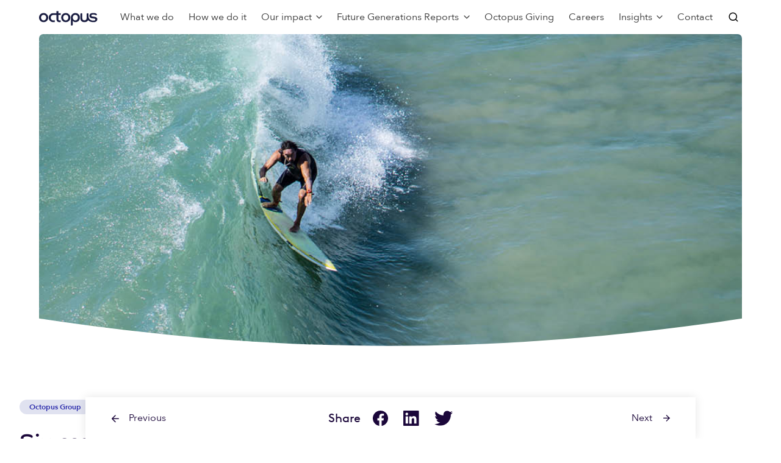

--- FILE ---
content_type: text/html; charset=UTF-8
request_url: https://octopusgroup.com/insights/six-reasons-why-resilience-is-your-strongest-superpower/
body_size: 18889
content:

<!doctype html>
<html lang="en-GB">
<head>
	<meta charset="UTF-8">
	<meta name="viewport" content="width=device-width, initial-scale=1">
	<link rel="profile" href="https://gmpg.org/xfn/11">
	<link rel="apple-touch-icon" sizes="180x180" href="https://octopusgroup.com/wp-content/themes/deepsea/apple-touch-icon.png">
	<link rel="icon" type="image/png" sizes="32x32" href="https://octopusgroup.com/wp-content/themes/deepsea/favicon-32x32.png">
	<link rel="icon" type="image/png" sizes="16x16" href="https://octopusgroup.com/wp-content/themes/deepsea/favicon-16x16.png">
	<link rel="manifest" href="https://octopusgroup.com/wp-content/themes/deepsea/site.webmanifest">
	<link rel="mask-icon" href="https://octopusgroup.com/wp-content/themes/deepsea/safari-pinned-tab.svg" color="#1b073a">
	<meta name="msapplication-TileColor" content="#1b073a">
	<meta name="theme-color" content="#ffffff">
	<link rel="preload" href="https://octopusgroup.com/wp-content/themes/deepsea/dist/static/fonts/avenir/AvenirNext-Regular.woff2" as="font" crossorigin="anonymous"><link rel="preload" href="https://octopusgroup.com/wp-content/themes/deepsea/dist/static/fonts/avenir/AvenirNext-Medium.woff2" as="font" crossorigin="anonymous"><link rel="preload" href="https://octopusgroup.com/wp-content/themes/deepsea/dist/static/fonts/avenir/AvenirNext-DemiBold.woff2" as="font" crossorigin="anonymous"><link rel="preload" href="https://octopusgroup.com/wp-content/themes/deepsea/dist/static/fonts/coheadline/CoHeadline_Std_Rg.woff2" as="font" crossorigin="anonymous"><link rel="preload" href="https://octopusgroup.com/wp-content/themes/deepsea/dist/static/fonts/brown/BrownLLWeb-Regular.woff2" as="font" crossorigin="anonymous"><link rel="preload" href="https://octopusgroup.com/wp-content/themes/deepsea/dist/static/fonts/brown/BrownLLWeb-Bold.woff2" as="font" crossorigin="anonymous"><link rel="preload" href="https://octopusgroup.com/wp-content/themes/deepsea/dist/static/icons/feather/feather.woff" as="font" crossorigin="anonymous"><link rel="preload" href="https://octopusgroup.com/wp-content/themes/deepsea/dist/static/icons/material-design/material-icons.woff2" as="font" crossorigin="anonymous"><meta name='robots' content='index, follow, max-image-preview:large, max-snippet:-1, max-video-preview:-1' />

	<!-- This site is optimized with the Yoast SEO plugin v26.6 - https://yoast.com/wordpress/plugins/seo/ -->
	<title>Resilience Traits: 6 Examples In Practice | Octopus Group</title>
	<meta name="description" content="In this blog we look into the six resilience character traits and share real life examples of how they’ve helped successful people achieve great things." />
	<link rel="canonical" href="https://octopusgroup.com/insights/six-reasons-why-resilience-is-your-strongest-superpower/" />
	<meta property="og:locale" content="en_GB" />
	<meta property="og:type" content="article" />
	<meta property="og:title" content="Six reasons why resilience is your strongest superpower" />
	<meta property="og:description" content="At Octopus we often talk about resilience as being part of our DNA, but why is it important? In this blog we look into the six resilience character traits and share real life examples of where they’ve helped successful entrepreneurs, sportsmen and pioneers achieve great things" />
	<meta property="og:url" content="https://octopusgroup.com/insights/six-reasons-why-resilience-is-your-strongest-superpower/" />
	<meta property="og:site_name" content="Octopus Group" />
	<meta property="article:published_time" content="2018-03-17T08:29:08+00:00" />
	<meta property="og:image" content="https://octopusgroup.com/wp-content/uploads/sites/2/2018/03/JN0629_Surfer-and-resilience_v22.jpg" />
	<meta property="og:image:width" content="1200" />
	<meta property="og:image:height" content="627" />
	<meta property="og:image:type" content="image/jpeg" />
	<meta name="author" content="Octopus Group" />
	<meta name="twitter:card" content="summary_large_image" />
	<meta name="twitter:title" content="Six reasons why resilience is your strongest superpower" />
	<meta name="twitter:description" content="At Octopus we often talk about resilience as being part of our DNA, but why is it important? In this blog we look into the six resilience character traits and share real life examples of where they’ve helped successful entrepreneurs, sportsmen and pioneers achieve great things" />
	<meta name="twitter:image" content="https://octopusgroup.com/wp-content/uploads/sites/2/2018/03/JN0629_Surfer-and-resilience_v23.jpg" />
	<meta name="twitter:label1" content="Written by" />
	<meta name="twitter:data1" content="Octopus Group" />
	<meta name="twitter:label2" content="Estimated reading time" />
	<meta name="twitter:data2" content="6 minutes" />
	<script type="application/ld+json" class="yoast-schema-graph">{"@context":"https://schema.org","@graph":[{"@type":"WebPage","@id":"https://octopusgroup.com/insights/six-reasons-why-resilience-is-your-strongest-superpower/","url":"https://octopusgroup.com/insights/six-reasons-why-resilience-is-your-strongest-superpower/","name":"Resilience Traits: 6 Examples In Practice | Octopus Group","isPartOf":{"@id":"https://octopusgroup.com/#website"},"primaryImageOfPage":{"@id":"https://octopusgroup.com/insights/six-reasons-why-resilience-is-your-strongest-superpower/#primaryimage"},"image":{"@id":"https://octopusgroup.com/insights/six-reasons-why-resilience-is-your-strongest-superpower/#primaryimage"},"thumbnailUrl":"https://octopusgroup.com/wp-content/uploads/sites/2/2018/03/JN0629_Surfer-and-resilience_v24.jpg","datePublished":"2018-03-17T08:29:08+00:00","author":{"@id":"https://octopusgroup.com/#/schema/person/d512bcf9f0faddad24884182d402bcdf"},"description":"In this blog we look into the six resilience character traits and share real life examples of how they’ve helped successful people achieve great things.","breadcrumb":{"@id":"https://octopusgroup.com/insights/six-reasons-why-resilience-is-your-strongest-superpower/#breadcrumb"},"inLanguage":"en-GB","potentialAction":[{"@type":"ReadAction","target":["https://octopusgroup.com/insights/six-reasons-why-resilience-is-your-strongest-superpower/"]}]},{"@type":"ImageObject","inLanguage":"en-GB","@id":"https://octopusgroup.com/insights/six-reasons-why-resilience-is-your-strongest-superpower/#primaryimage","url":"https://octopusgroup.com/wp-content/uploads/sites/2/2018/03/JN0629_Surfer-and-resilience_v24.jpg","contentUrl":"https://octopusgroup.com/wp-content/uploads/sites/2/2018/03/JN0629_Surfer-and-resilience_v24.jpg","width":1170,"height":470,"caption":"Resilience at work - surfer"},{"@type":"BreadcrumbList","@id":"https://octopusgroup.com/insights/six-reasons-why-resilience-is-your-strongest-superpower/#breadcrumb","itemListElement":[{"@type":"ListItem","position":1,"name":"Insights","item":"https://octopusgroup.com/insights/"},{"@type":"ListItem","position":2,"name":"Six reasons why resilience is your strongest superpower"}]},{"@type":"WebSite","@id":"https://octopusgroup.com/#website","url":"https://octopusgroup.com/","name":"Octopus Group","description":"A brighter way","potentialAction":[{"@type":"SearchAction","target":{"@type":"EntryPoint","urlTemplate":"https://octopusgroup.com/?s={search_term_string}"},"query-input":{"@type":"PropertyValueSpecification","valueRequired":true,"valueName":"search_term_string"}}],"inLanguage":"en-GB"},{"@type":"Person","@id":"https://octopusgroup.com/#/schema/person/d512bcf9f0faddad24884182d402bcdf","name":"Octopus Group","image":{"@type":"ImageObject","inLanguage":"en-GB","@id":"https://octopusgroup.com/#/schema/person/image/","url":"https://secure.gravatar.com/avatar/e908c28079b08a0608c44ebe8412413f21fd4505676dbf9638ff0ca7dba3e7fe?s=96&d=mm&r=g","contentUrl":"https://secure.gravatar.com/avatar/e908c28079b08a0608c44ebe8412413f21fd4505676dbf9638ff0ca7dba3e7fe?s=96&d=mm&r=g","caption":"Octopus Group"}}]}</script>
	<!-- / Yoast SEO plugin. -->


<link rel='dns-prefetch' href='//maps.googleapis.com' />
<link rel="alternate" title="oEmbed (JSON)" type="application/json+oembed" href="https://octopusgroup.com/wp-json/oembed/1.0/embed?url=https%3A%2F%2Foctopusgroup.com%2Finsights%2Fsix-reasons-why-resilience-is-your-strongest-superpower%2F" />
<link rel="alternate" title="oEmbed (XML)" type="text/xml+oembed" href="https://octopusgroup.com/wp-json/oembed/1.0/embed?url=https%3A%2F%2Foctopusgroup.com%2Finsights%2Fsix-reasons-why-resilience-is-your-strongest-superpower%2F&#038;format=xml" />
<style id='wp-img-auto-sizes-contain-inline-css' type='text/css'>
img:is([sizes=auto i],[sizes^="auto," i]){contain-intrinsic-size:3000px 1500px}
/*# sourceURL=wp-img-auto-sizes-contain-inline-css */
</style>
<style id='wp-emoji-styles-inline-css' type='text/css'>

	img.wp-smiley, img.emoji {
		display: inline !important;
		border: none !important;
		box-shadow: none !important;
		height: 1em !important;
		width: 1em !important;
		margin: 0 0.07em !important;
		vertical-align: -0.1em !important;
		background: none !important;
		padding: 0 !important;
	}
/*# sourceURL=wp-emoji-styles-inline-css */
</style>
<link rel='stylesheet' id='wp-block-library-css' href='https://octopusgroup.com/wp-includes/css/dist/block-library/style.min.css?ver=6.9' type='text/css' media='all' />
<style id='global-styles-inline-css' type='text/css'>
:root{--wp--preset--aspect-ratio--square: 1;--wp--preset--aspect-ratio--4-3: 4/3;--wp--preset--aspect-ratio--3-4: 3/4;--wp--preset--aspect-ratio--3-2: 3/2;--wp--preset--aspect-ratio--2-3: 2/3;--wp--preset--aspect-ratio--16-9: 16/9;--wp--preset--aspect-ratio--9-16: 9/16;--wp--preset--color--black: #000000;--wp--preset--color--cyan-bluish-gray: #abb8c3;--wp--preset--color--white: #ffffff;--wp--preset--color--pale-pink: #f78da7;--wp--preset--color--vivid-red: #cf2e2e;--wp--preset--color--luminous-vivid-orange: #ff6900;--wp--preset--color--luminous-vivid-amber: #fcb900;--wp--preset--color--light-green-cyan: #7bdcb5;--wp--preset--color--vivid-green-cyan: #00d084;--wp--preset--color--pale-cyan-blue: #8ed1fc;--wp--preset--color--vivid-cyan-blue: #0693e3;--wp--preset--color--vivid-purple: #9b51e0;--wp--preset--gradient--vivid-cyan-blue-to-vivid-purple: linear-gradient(135deg,rgb(6,147,227) 0%,rgb(155,81,224) 100%);--wp--preset--gradient--light-green-cyan-to-vivid-green-cyan: linear-gradient(135deg,rgb(122,220,180) 0%,rgb(0,208,130) 100%);--wp--preset--gradient--luminous-vivid-amber-to-luminous-vivid-orange: linear-gradient(135deg,rgb(252,185,0) 0%,rgb(255,105,0) 100%);--wp--preset--gradient--luminous-vivid-orange-to-vivid-red: linear-gradient(135deg,rgb(255,105,0) 0%,rgb(207,46,46) 100%);--wp--preset--gradient--very-light-gray-to-cyan-bluish-gray: linear-gradient(135deg,rgb(238,238,238) 0%,rgb(169,184,195) 100%);--wp--preset--gradient--cool-to-warm-spectrum: linear-gradient(135deg,rgb(74,234,220) 0%,rgb(151,120,209) 20%,rgb(207,42,186) 40%,rgb(238,44,130) 60%,rgb(251,105,98) 80%,rgb(254,248,76) 100%);--wp--preset--gradient--blush-light-purple: linear-gradient(135deg,rgb(255,206,236) 0%,rgb(152,150,240) 100%);--wp--preset--gradient--blush-bordeaux: linear-gradient(135deg,rgb(254,205,165) 0%,rgb(254,45,45) 50%,rgb(107,0,62) 100%);--wp--preset--gradient--luminous-dusk: linear-gradient(135deg,rgb(255,203,112) 0%,rgb(199,81,192) 50%,rgb(65,88,208) 100%);--wp--preset--gradient--pale-ocean: linear-gradient(135deg,rgb(255,245,203) 0%,rgb(182,227,212) 50%,rgb(51,167,181) 100%);--wp--preset--gradient--electric-grass: linear-gradient(135deg,rgb(202,248,128) 0%,rgb(113,206,126) 100%);--wp--preset--gradient--midnight: linear-gradient(135deg,rgb(2,3,129) 0%,rgb(40,116,252) 100%);--wp--preset--font-size--small: 13px;--wp--preset--font-size--medium: 20px;--wp--preset--font-size--large: 36px;--wp--preset--font-size--x-large: 42px;--wp--preset--font-size--small-body: 14px;--wp--preset--font-size--normal: 16px;--wp--preset--font-size--large-body: 18px;--wp--preset--spacing--20: 0.44rem;--wp--preset--spacing--30: 0.67rem;--wp--preset--spacing--40: 1rem;--wp--preset--spacing--50: 1.5rem;--wp--preset--spacing--60: 2.25rem;--wp--preset--spacing--70: 3.38rem;--wp--preset--spacing--80: 5.06rem;--wp--preset--shadow--natural: 6px 6px 9px rgba(0, 0, 0, 0.2);--wp--preset--shadow--deep: 12px 12px 50px rgba(0, 0, 0, 0.4);--wp--preset--shadow--sharp: 6px 6px 0px rgba(0, 0, 0, 0.2);--wp--preset--shadow--outlined: 6px 6px 0px -3px rgb(255, 255, 255), 6px 6px rgb(0, 0, 0);--wp--preset--shadow--crisp: 6px 6px 0px rgb(0, 0, 0);}:where(.is-layout-flex){gap: 0.5em;}:where(.is-layout-grid){gap: 0.5em;}body .is-layout-flex{display: flex;}.is-layout-flex{flex-wrap: wrap;align-items: center;}.is-layout-flex > :is(*, div){margin: 0;}body .is-layout-grid{display: grid;}.is-layout-grid > :is(*, div){margin: 0;}:where(.wp-block-columns.is-layout-flex){gap: 2em;}:where(.wp-block-columns.is-layout-grid){gap: 2em;}:where(.wp-block-post-template.is-layout-flex){gap: 1.25em;}:where(.wp-block-post-template.is-layout-grid){gap: 1.25em;}.has-black-color{color: var(--wp--preset--color--black) !important;}.has-cyan-bluish-gray-color{color: var(--wp--preset--color--cyan-bluish-gray) !important;}.has-white-color{color: var(--wp--preset--color--white) !important;}.has-pale-pink-color{color: var(--wp--preset--color--pale-pink) !important;}.has-vivid-red-color{color: var(--wp--preset--color--vivid-red) !important;}.has-luminous-vivid-orange-color{color: var(--wp--preset--color--luminous-vivid-orange) !important;}.has-luminous-vivid-amber-color{color: var(--wp--preset--color--luminous-vivid-amber) !important;}.has-light-green-cyan-color{color: var(--wp--preset--color--light-green-cyan) !important;}.has-vivid-green-cyan-color{color: var(--wp--preset--color--vivid-green-cyan) !important;}.has-pale-cyan-blue-color{color: var(--wp--preset--color--pale-cyan-blue) !important;}.has-vivid-cyan-blue-color{color: var(--wp--preset--color--vivid-cyan-blue) !important;}.has-vivid-purple-color{color: var(--wp--preset--color--vivid-purple) !important;}.has-black-background-color{background-color: var(--wp--preset--color--black) !important;}.has-cyan-bluish-gray-background-color{background-color: var(--wp--preset--color--cyan-bluish-gray) !important;}.has-white-background-color{background-color: var(--wp--preset--color--white) !important;}.has-pale-pink-background-color{background-color: var(--wp--preset--color--pale-pink) !important;}.has-vivid-red-background-color{background-color: var(--wp--preset--color--vivid-red) !important;}.has-luminous-vivid-orange-background-color{background-color: var(--wp--preset--color--luminous-vivid-orange) !important;}.has-luminous-vivid-amber-background-color{background-color: var(--wp--preset--color--luminous-vivid-amber) !important;}.has-light-green-cyan-background-color{background-color: var(--wp--preset--color--light-green-cyan) !important;}.has-vivid-green-cyan-background-color{background-color: var(--wp--preset--color--vivid-green-cyan) !important;}.has-pale-cyan-blue-background-color{background-color: var(--wp--preset--color--pale-cyan-blue) !important;}.has-vivid-cyan-blue-background-color{background-color: var(--wp--preset--color--vivid-cyan-blue) !important;}.has-vivid-purple-background-color{background-color: var(--wp--preset--color--vivid-purple) !important;}.has-black-border-color{border-color: var(--wp--preset--color--black) !important;}.has-cyan-bluish-gray-border-color{border-color: var(--wp--preset--color--cyan-bluish-gray) !important;}.has-white-border-color{border-color: var(--wp--preset--color--white) !important;}.has-pale-pink-border-color{border-color: var(--wp--preset--color--pale-pink) !important;}.has-vivid-red-border-color{border-color: var(--wp--preset--color--vivid-red) !important;}.has-luminous-vivid-orange-border-color{border-color: var(--wp--preset--color--luminous-vivid-orange) !important;}.has-luminous-vivid-amber-border-color{border-color: var(--wp--preset--color--luminous-vivid-amber) !important;}.has-light-green-cyan-border-color{border-color: var(--wp--preset--color--light-green-cyan) !important;}.has-vivid-green-cyan-border-color{border-color: var(--wp--preset--color--vivid-green-cyan) !important;}.has-pale-cyan-blue-border-color{border-color: var(--wp--preset--color--pale-cyan-blue) !important;}.has-vivid-cyan-blue-border-color{border-color: var(--wp--preset--color--vivid-cyan-blue) !important;}.has-vivid-purple-border-color{border-color: var(--wp--preset--color--vivid-purple) !important;}.has-vivid-cyan-blue-to-vivid-purple-gradient-background{background: var(--wp--preset--gradient--vivid-cyan-blue-to-vivid-purple) !important;}.has-light-green-cyan-to-vivid-green-cyan-gradient-background{background: var(--wp--preset--gradient--light-green-cyan-to-vivid-green-cyan) !important;}.has-luminous-vivid-amber-to-luminous-vivid-orange-gradient-background{background: var(--wp--preset--gradient--luminous-vivid-amber-to-luminous-vivid-orange) !important;}.has-luminous-vivid-orange-to-vivid-red-gradient-background{background: var(--wp--preset--gradient--luminous-vivid-orange-to-vivid-red) !important;}.has-very-light-gray-to-cyan-bluish-gray-gradient-background{background: var(--wp--preset--gradient--very-light-gray-to-cyan-bluish-gray) !important;}.has-cool-to-warm-spectrum-gradient-background{background: var(--wp--preset--gradient--cool-to-warm-spectrum) !important;}.has-blush-light-purple-gradient-background{background: var(--wp--preset--gradient--blush-light-purple) !important;}.has-blush-bordeaux-gradient-background{background: var(--wp--preset--gradient--blush-bordeaux) !important;}.has-luminous-dusk-gradient-background{background: var(--wp--preset--gradient--luminous-dusk) !important;}.has-pale-ocean-gradient-background{background: var(--wp--preset--gradient--pale-ocean) !important;}.has-electric-grass-gradient-background{background: var(--wp--preset--gradient--electric-grass) !important;}.has-midnight-gradient-background{background: var(--wp--preset--gradient--midnight) !important;}.has-small-font-size{font-size: var(--wp--preset--font-size--small) !important;}.has-medium-font-size{font-size: var(--wp--preset--font-size--medium) !important;}.has-large-font-size{font-size: var(--wp--preset--font-size--large) !important;}.has-x-large-font-size{font-size: var(--wp--preset--font-size--x-large) !important;}
:where(.wp-block-post-template.is-layout-flex){gap: 1.25em;}:where(.wp-block-post-template.is-layout-grid){gap: 1.25em;}
:where(.wp-block-term-template.is-layout-flex){gap: 1.25em;}:where(.wp-block-term-template.is-layout-grid){gap: 1.25em;}
:where(.wp-block-columns.is-layout-flex){gap: 2em;}:where(.wp-block-columns.is-layout-grid){gap: 2em;}
:root :where(.wp-block-pullquote){font-size: 1.5em;line-height: 1.6;}
/*# sourceURL=global-styles-inline-css */
</style>
<link rel='stylesheet' id='frontend-styles-css' href='https://octopusgroup.com/wp-content/themes/deepsea/dist/styles/bundle.234dce25b74a6de38d4a.css?ver=1761916873' type='text/css' media='all' />
<link rel='stylesheet' id='group-frontend-styles-css' href='https://octopusgroup.com/wp-content/themes/group/dist/styles/bundle.921490d78f06640898d9.css?ver=1757587648' type='text/css' media='all' />
<link rel="https://api.w.org/" href="https://octopusgroup.com/wp-json/" /><link rel="alternate" title="JSON" type="application/json" href="https://octopusgroup.com/wp-json/wp/v2/posts/1982" /><link rel="EditURI" type="application/rsd+xml" title="RSD" href="https://octopusgroup.com/xmlrpc.php?rsd" />
<link rel='shortlink' href='https://octopusgroup.com/?p=1982' />
<!-- Stream WordPress user activity plugin v4.1.1 -->
		<style type="text/css" id="wp-custom-css">
			@media screen and (max-width: 991px) {
.page-id-6806 div#content { margin-top:
0px !important;
}
.page-id-6806 .header-inner {
display:none !important;
}
.page-id-6806 .site-content { margin-top:0px !important;}
.page-id-6806 footer.site-footer { display: none; }
}
.new-bg-hex .card-item-icon {
background: #1a676d;
}
.new-bg-hex.section.section--tinted-dark {
background: #1a676d;
}
.new-bg-hex .step-container::before {
 background: #1a676d;
}
.new-bg-hex .step-iconContainer .step-icon {
 color: #1a676d;
}
.new-bg-hex .step-iconContainer {
border-color: #1a676d;
}		</style>
		</head>

<body class="wp-singular post-template post-template-new-article-page post-template-new-article-page-php single single-post postid-1982 single-format-standard wp-theme-deepsea wp-child-theme-group">
<div class="modal personalisationModal" style="display: none">
	<div class="overlay"></div>
	<div class="modal-content">
		<div class="modal-content-buttons modal-content-role-select wp-block-deepsea-buttons">
					</div>
		<div class="modal-content-buttons adviser-confirm wp-block-deepsea-buttons">
			<div>
							</div>
			<input type="button" class="btn wp-block-button adviser-confirm-button" value="Confirm">
		</div>
		<div class="modal-content-buttons investor-confirm wp-block-deepsea-buttons">
			<div>
							</div>
			<input type="button" class="btn wp-block-button investor-confirm-button" value="Confirm">
		</div>
	<button title="Close" class="close-modal">
		<svg xmlns="http://www.w3.org/2000/svg" width="24" height="24" viewBox="0 0 24 24"><path d="M19 6.41L17.59 5 12 10.59 6.41 5 5 6.41 10.59 12 5 17.59 6.41 19 12 13.41 17.59 19 19 17.59 13.41 12z"/><path d="M0 0h24v24H0z" fill="none"/></svg>
	</button>
	</div>
</div>
<div id="page" class="site">
	<header id="masthead" class="site-header">
		<div class="site-header-inner">
			<div class="header-inner">
				

<div id="primaryNav" class="primaryNav-wrapper">
	<div class="primaryNav--mobile">
		<div class="primaryNav-topBar">
			<a class="header-logo" href="https://octopusgroup.com" aria-label="Octopus Group">
			<svg width="97" height="25" viewBox="0 0 97 25" fill="none" xmlns="http://www.w3.org/2000/svg">
<path fill-rule="evenodd" clip-rule="evenodd" d="M15.1264 11.7826C15.1264 15.9984 12.1292 19.4157 7.48588 19.4157C3.26612 19.4157 0 16.1012 0 11.8861C0 7.45226 3.34376 4.35657 7.56353 4.35657C11.7833 4.35657 15.1264 7.56675 15.1264 11.7826ZM7.56353 16.5745C10.0687 16.5745 11.8539 14.475 11.8539 11.8861C11.8539 9.29655 10.2536 7.19775 7.56353 7.19775C4.92635 7.19775 3.27247 9.29655 3.27247 11.8861C3.27247 14.475 5.04071 16.5745 7.56353 16.5745Z" fill="#1A1D41"/>
<path fill-rule="evenodd" clip-rule="evenodd" d="M51.7941 11.7826C51.7941 15.9984 48.7969 19.4157 44.1529 19.4157C39.9339 19.4157 36.6678 16.1012 36.6678 11.8861C36.6678 7.45226 40.0108 4.35657 44.2313 4.35657C48.451 4.35657 51.7941 7.56675 51.7941 11.7826ZM44.2313 16.5745C46.7365 16.5745 48.5216 14.475 48.5216 11.8861C48.5216 9.29655 46.9214 7.19775 44.2313 7.19775C41.5941 7.19775 39.9402 9.29655 39.9402 11.8861C39.9402 14.475 41.7085 16.5745 44.2313 16.5745Z" fill="#1A1D41"/>
<path fill-rule="evenodd" clip-rule="evenodd" d="M68.4791 13.2842C68.4791 13.2842 68.4798 7.51501 68.4791 6.02295C68.7438 3.93509 71.5913 5.0545 71.5913 5.0545V12.8379V12.8349C71.5913 15.2641 73.2 16.4506 75.1842 16.4506C77.1699 16.4506 78.7779 15.3049 78.7779 12.8349C78.7779 12.8349 78.7871 7.51866 78.7864 6.02733C79.0518 3.93947 81.8986 5.05961 81.8986 5.05961V10.0638C82.3038 16.2311 88.0136 16.692 88.0136 16.692C93.6988 17.5051 93.1991 15.0934 93.1991 15.0934C93.0515 13.88 92.1748 13.6043 90.6628 13.4045C89.7233 13.2798 88.908 13.1952 88.908 13.1952C82.8141 12.797 83.4134 8.6439 83.4134 8.6439C83.4911 5.13035 87.1292 4.5958 87.1292 4.5958C90.3438 4.00437 92.6146 4.58486 92.6146 4.58486C97.6172 5.66051 95.1536 8.10936 94.7407 8.24864C94.7407 8.24864 93.408 6.98849 90.2915 6.8069C86.4522 6.55458 86.52 8.42658 86.52 8.42658C86.3951 9.79248 88.0878 10.0419 88.0878 10.0419L92.2024 10.637C97.0624 11.337 96.4701 14.8995 96.4701 14.8995C96.1511 19.3538 91.0129 19.3866 91.0129 19.3866C83.9852 19.8081 81.3402 16.0386 81.3402 16.0386C80.3555 18.0622 78.3889 19.4157 75.1214 19.4157C71.2257 19.4157 68.4791 17.1594 68.4791 13.1106" fill="#1A1D41"/>
<path fill-rule="evenodd" clip-rule="evenodd" d="M22.8106 4.59578C17.1903 5.01 15.9078 10.4065 16.0447 11.9751C15.9663 14.3452 17.5715 19.4157 23.7798 19.4186C24.5972 19.4026 25.3468 19.3267 26.0308 19.1962L26.0301 16.32C25.4351 16.4287 24.7165 16.4965 23.8496 16.5206C20.9527 16.595 19.3059 14.1396 19.3179 11.9744C19.3179 9.46356 21.3049 7.40196 23.8496 7.42821L28.8713 7.42748L28.884 14.5304C28.884 14.5304 28.5212 20.5483 35.8849 19.2845V16.4192C31.8014 17.3279 32.0223 14.6734 32.0223 14.6734V7.43258H35.8849V4.5914H32.0223V1.23901H28.884V4.5914L22.8106 4.59578Z" fill="#1A1D41"/>
<path fill-rule="evenodd" clip-rule="evenodd" d="M55.8339 23.7322C55.5685 25.8201 52.7216 24.6999 52.7216 24.6999V11.8862C52.9016 7.79796 55.2692 4.46818 60.1433 4.3566C64.4471 4.25742 67.5374 7.56752 67.5649 11.7826C67.5932 16.2493 64.5621 19.5703 60.0826 19.3742C58.4852 19.283 56.9252 18.6332 55.8473 17.2032C55.8473 17.2032 55.8332 22.2401 55.8339 23.7322ZM60.0628 16.5884C62.5426 16.5884 64.3101 14.4896 64.3101 11.9C64.3101 9.31044 62.7261 7.21164 60.0628 7.21164C57.4518 7.21164 55.8148 9.31044 55.8148 11.9C55.8148 14.4896 57.5654 16.5884 60.0628 16.5884Z" fill="#1A1D41"/>
</svg>
			</a>
			<div class="primaryNav-topBar-nav">
				<button class="primaryNav-search-button primaryNav-search-button--trigger" aria-label="Search">
					<i class="icon-search"></i>
				</button>
				<button id="primaryNav-toggle" class="primaryNav-toggle" aria-label="Toggle menu">
					<span class="primaryNav-toggle-burger"><i></i><i></i><i></i></span>
				</button>
			</div>
		</div>
	</div>
	<div class="primaryNav--desktop">
		<a class="header-logo" href="https://octopusgroup.com" aria-label="Octopus Group">
			<svg width="97" height="25" viewBox="0 0 97 25" fill="none" xmlns="http://www.w3.org/2000/svg">
<path fill-rule="evenodd" clip-rule="evenodd" d="M15.1264 11.7826C15.1264 15.9984 12.1292 19.4157 7.48588 19.4157C3.26612 19.4157 0 16.1012 0 11.8861C0 7.45226 3.34376 4.35657 7.56353 4.35657C11.7833 4.35657 15.1264 7.56675 15.1264 11.7826ZM7.56353 16.5745C10.0687 16.5745 11.8539 14.475 11.8539 11.8861C11.8539 9.29655 10.2536 7.19775 7.56353 7.19775C4.92635 7.19775 3.27247 9.29655 3.27247 11.8861C3.27247 14.475 5.04071 16.5745 7.56353 16.5745Z" fill="#1A1D41"/>
<path fill-rule="evenodd" clip-rule="evenodd" d="M51.7941 11.7826C51.7941 15.9984 48.7969 19.4157 44.1529 19.4157C39.9339 19.4157 36.6678 16.1012 36.6678 11.8861C36.6678 7.45226 40.0108 4.35657 44.2313 4.35657C48.451 4.35657 51.7941 7.56675 51.7941 11.7826ZM44.2313 16.5745C46.7365 16.5745 48.5216 14.475 48.5216 11.8861C48.5216 9.29655 46.9214 7.19775 44.2313 7.19775C41.5941 7.19775 39.9402 9.29655 39.9402 11.8861C39.9402 14.475 41.7085 16.5745 44.2313 16.5745Z" fill="#1A1D41"/>
<path fill-rule="evenodd" clip-rule="evenodd" d="M68.4791 13.2842C68.4791 13.2842 68.4798 7.51501 68.4791 6.02295C68.7438 3.93509 71.5913 5.0545 71.5913 5.0545V12.8379V12.8349C71.5913 15.2641 73.2 16.4506 75.1842 16.4506C77.1699 16.4506 78.7779 15.3049 78.7779 12.8349C78.7779 12.8349 78.7871 7.51866 78.7864 6.02733C79.0518 3.93947 81.8986 5.05961 81.8986 5.05961V10.0638C82.3038 16.2311 88.0136 16.692 88.0136 16.692C93.6988 17.5051 93.1991 15.0934 93.1991 15.0934C93.0515 13.88 92.1748 13.6043 90.6628 13.4045C89.7233 13.2798 88.908 13.1952 88.908 13.1952C82.8141 12.797 83.4134 8.6439 83.4134 8.6439C83.4911 5.13035 87.1292 4.5958 87.1292 4.5958C90.3438 4.00437 92.6146 4.58486 92.6146 4.58486C97.6172 5.66051 95.1536 8.10936 94.7407 8.24864C94.7407 8.24864 93.408 6.98849 90.2915 6.8069C86.4522 6.55458 86.52 8.42658 86.52 8.42658C86.3951 9.79248 88.0878 10.0419 88.0878 10.0419L92.2024 10.637C97.0624 11.337 96.4701 14.8995 96.4701 14.8995C96.1511 19.3538 91.0129 19.3866 91.0129 19.3866C83.9852 19.8081 81.3402 16.0386 81.3402 16.0386C80.3555 18.0622 78.3889 19.4157 75.1214 19.4157C71.2257 19.4157 68.4791 17.1594 68.4791 13.1106" fill="#1A1D41"/>
<path fill-rule="evenodd" clip-rule="evenodd" d="M22.8106 4.59578C17.1903 5.01 15.9078 10.4065 16.0447 11.9751C15.9663 14.3452 17.5715 19.4157 23.7798 19.4186C24.5972 19.4026 25.3468 19.3267 26.0308 19.1962L26.0301 16.32C25.4351 16.4287 24.7165 16.4965 23.8496 16.5206C20.9527 16.595 19.3059 14.1396 19.3179 11.9744C19.3179 9.46356 21.3049 7.40196 23.8496 7.42821L28.8713 7.42748L28.884 14.5304C28.884 14.5304 28.5212 20.5483 35.8849 19.2845V16.4192C31.8014 17.3279 32.0223 14.6734 32.0223 14.6734V7.43258H35.8849V4.5914H32.0223V1.23901H28.884V4.5914L22.8106 4.59578Z" fill="#1A1D41"/>
<path fill-rule="evenodd" clip-rule="evenodd" d="M55.8339 23.7322C55.5685 25.8201 52.7216 24.6999 52.7216 24.6999V11.8862C52.9016 7.79796 55.2692 4.46818 60.1433 4.3566C64.4471 4.25742 67.5374 7.56752 67.5649 11.7826C67.5932 16.2493 64.5621 19.5703 60.0826 19.3742C58.4852 19.283 56.9252 18.6332 55.8473 17.2032C55.8473 17.2032 55.8332 22.2401 55.8339 23.7322ZM60.0628 16.5884C62.5426 16.5884 64.3101 14.4896 64.3101 11.9C64.3101 9.31044 62.7261 7.21164 60.0628 7.21164C57.4518 7.21164 55.8148 9.31044 55.8148 11.9C55.8148 14.4896 57.5654 16.5884 60.0628 16.5884Z" fill="#1A1D41"/>
</svg>
		</a>
		<div class="primaryNav-menu-wrap">
			<div class="primaryNav-title">
				Six reasons why resilience is your strongest superpower			</div>
			<div class="primaryNav-container"><ul id="menu-primary" class="primaryNav"><li id="menu-item-5471" class="menu-item menu-item-type-post_type menu-item-object-page inactive"><a href="https://octopusgroup.com/what-we-do/">What we do</a><span class="menu-description"></span></li>
<li id="menu-item-5472" class="menu-item menu-item-type-post_type menu-item-object-page inactive"><a href="https://octopusgroup.com/how-we-do-it/">How we do it</a><span class="menu-description"></span></li>
<li id="menu-item-6950" class="menu-item menu-item-type-custom menu-item-object-custom menu-item-has-children inactive"><a href="#">Our impact<svg width="10px" height="6px" viewBox="0 0 10 6" version="1.1" xmlns="http://www.w3.org/2000/svg" xmlns:xlink="http://www.w3.org/1999/xlink">
						<defs></defs>
						<g stroke="none" stroke-width="1" fill="none" fill-rule="evenodd">
								<g class="nav-arrow" transform="translate(-83.000000, -10.000000)" fill="#333" fill-rule="nonzero">
										<g transform="translate(80.000000, 5.000000)">
												<path d="M12.4666667,6.46666667 L8.46666667,10.4666667 C8.33333333,10.6 8.2,10.6666667 8,10.6666667 C7.8,10.6666667 7.66666667,10.6 7.53333333,10.4666667 L3.53333333,6.46666667 C3.26666667,6.2 3.26666667,5.8 3.53333333,5.53333333 C3.8,5.26666667 4.2,5.26666667 4.46666667,5.53333333 L8,9.06666667 L11.5333333,5.53333333 C11.8,5.26666667 12.2,5.26666667 12.4666667,5.53333333 C12.7333333,5.8 12.7333333,6.2 12.4666667,6.46666667 Z"></path>
										</g>
								</g>
						</g>
				</svg></a><span class="menu-description"></span>
<div class='sub-menu-wrap'><ul class='sub-menu'>
	<li id="menu-item-5473" class="menu-item menu-item-type-post_type menu-item-object-page inactive"><a href="https://octopusgroup.com/impact/">Our Impact</a><span class="menu-description"></span></li>
	<li id="menu-item-6923" class="menu-item menu-item-type-post_type menu-item-object-page inactive"><a href="https://octopusgroup.com/agents-of-change/">Agents of Change documentary series</a><span class="menu-description"></span></li>
</ul></div>
</li>
<li id="menu-item-8406" class="menu-item menu-item-type-custom menu-item-object-custom menu-item-has-children inactive"><a href="#">Future Generations Reports<svg width="10px" height="6px" viewBox="0 0 10 6" version="1.1" xmlns="http://www.w3.org/2000/svg" xmlns:xlink="http://www.w3.org/1999/xlink">
						<defs></defs>
						<g stroke="none" stroke-width="1" fill="none" fill-rule="evenodd">
								<g class="nav-arrow" transform="translate(-83.000000, -10.000000)" fill="#333" fill-rule="nonzero">
										<g transform="translate(80.000000, 5.000000)">
												<path d="M12.4666667,6.46666667 L8.46666667,10.4666667 C8.33333333,10.6 8.2,10.6666667 8,10.6666667 C7.8,10.6666667 7.66666667,10.6 7.53333333,10.4666667 L3.53333333,6.46666667 C3.26666667,6.2 3.26666667,5.8 3.53333333,5.53333333 C3.8,5.26666667 4.2,5.26666667 4.46666667,5.53333333 L8,9.06666667 L11.5333333,5.53333333 C11.8,5.26666667 12.2,5.26666667 12.4666667,5.53333333 C12.7333333,5.8 12.7333333,6.2 12.4666667,6.46666667 Z"></path>
										</g>
								</g>
						</g>
				</svg></a><span class="menu-description"></span>
<div class='sub-menu-wrap'><ul class='sub-menu'>
	<li id="menu-item-8572" class="menu-item menu-item-type-custom menu-item-object-custom inactive"><a href="https://octopusgroup.com/wp-content/uploads/sites/2/2025/09/OG262-future-generations-report_DIGITAL_v3.pdf">2025 Report</a><span class="menu-description"></span></li>
	<li id="menu-item-8573" class="menu-item menu-item-type-custom menu-item-object-custom inactive"><a href="https://octopusgroup.com/wp-content/uploads/sites/2/2024/11/FutureXGenerationsXreportX2024_v47-SPREADS.pdf">2024 Report</a><span class="menu-description"></span></li>
	<li id="menu-item-8574" class="menu-item menu-item-type-custom menu-item-object-custom inactive"><a href="https://octopusgroup.com/wp-content/uploads/sites/2/2022/05/OG164-Future-Generations-Report-2022-DIGITAL-v2.pdf">2022 Report</a><span class="menu-description"></span></li>
	<li id="menu-item-8575" class="menu-item menu-item-type-custom menu-item-object-custom inactive"><a href="https://octopusgroup.com/wp-content/uploads/sites/2/2021/04/OG136-Future-Generations-Report-2021-A4_MASTER-Digital-v3.pdf">2021 Report</a><span class="menu-description"></span></li>
</ul></div>
</li>
<li id="menu-item-5479" class="menu-item menu-item-type-post_type menu-item-object-page inactive"><a href="https://octopusgroup.com/about/octopus-giving/">Octopus Giving</a><span class="menu-description"></span></li>
<li id="menu-item-5470" class="menu-item menu-item-type-post_type menu-item-object-page inactive"><a href="https://octopusgroup.com/careers/">Careers</a><span class="menu-description"></span></li>
<li id="menu-item-36" class="menu-item menu-item-type-custom menu-item-object-custom menu-item-has-children inactive"><a href="#">Insights<svg width="10px" height="6px" viewBox="0 0 10 6" version="1.1" xmlns="http://www.w3.org/2000/svg" xmlns:xlink="http://www.w3.org/1999/xlink">
						<defs></defs>
						<g stroke="none" stroke-width="1" fill="none" fill-rule="evenodd">
								<g class="nav-arrow" transform="translate(-83.000000, -10.000000)" fill="#333" fill-rule="nonzero">
										<g transform="translate(80.000000, 5.000000)">
												<path d="M12.4666667,6.46666667 L8.46666667,10.4666667 C8.33333333,10.6 8.2,10.6666667 8,10.6666667 C7.8,10.6666667 7.66666667,10.6 7.53333333,10.4666667 L3.53333333,6.46666667 C3.26666667,6.2 3.26666667,5.8 3.53333333,5.53333333 C3.8,5.26666667 4.2,5.26666667 4.46666667,5.53333333 L8,9.06666667 L11.5333333,5.53333333 C11.8,5.26666667 12.2,5.26666667 12.4666667,5.53333333 C12.7333333,5.8 12.7333333,6.2 12.4666667,6.46666667 Z"></path>
										</g>
								</g>
						</g>
				</svg></a><span class="menu-description"></span>
<div class='sub-menu-wrap'><ul class='sub-menu'>
	<li id="menu-item-7981" class="menu-item menu-item-type-post_type menu-item-object-page current_page_parent inactive"><a href="https://octopusgroup.com/insights/">Insights</a><span class="menu-description"></span></li>
	<li id="menu-item-7980" class="menu-item menu-item-type-post_type menu-item-object-page inactive"><a href="https://octopusgroup.com/simon-rogerson-blog/">Simon&#8217;s blog</a><span class="menu-description"></span></li>
</ul></div>
</li>
<li id="menu-item-95" class="menu-item menu-item-type-post_type menu-item-object-page inactive"><a href="https://octopusgroup.com/contact/">Contact</a><span class="menu-description"></span></li>
</ul></div>		</div>
		<div class="primaryNav-search">
			<button class="primaryNav-search-button primaryNav-search-button--trigger" aria-label="Search">
			<i class="icon-search"></i> <span>Search</span>
			</button>
												</div>
	</div>

	</div>


			</div>
		</div>
		<div id="mobileNav" class="primaryNav--vertical">
			<div class="primaryNav-container"><ul id="menu-primary-1" class="primaryNav"><li id="menu-item-5471" class="menu-item menu-item-type-post_type menu-item-object-page inactive"><a href="https://octopusgroup.com/what-we-do/">What we do</a><span class="menu-description"></span></li>
<li id="menu-item-5472" class="menu-item menu-item-type-post_type menu-item-object-page inactive"><a href="https://octopusgroup.com/how-we-do-it/">How we do it</a><span class="menu-description"></span></li>
<li id="menu-item-6950" class="menu-item menu-item-type-custom menu-item-object-custom menu-item-has-children inactive"><a href="#">Our impact<svg width="10px" height="6px" viewBox="0 0 10 6" version="1.1" xmlns="http://www.w3.org/2000/svg" xmlns:xlink="http://www.w3.org/1999/xlink">
						<defs></defs>
						<g stroke="none" stroke-width="1" fill="none" fill-rule="evenodd">
								<g class="nav-arrow" id="Nav/_part/Menu-Item/Dropdown" transform="translate(-83.000000, -10.000000)" fill="#333" fill-rule="nonzero">
										<g transform="translate(80.000000, 5.000000)">
												<path d="M12.4666667,6.46666667 L8.46666667,10.4666667 C8.33333333,10.6 8.2,10.6666667 8,10.6666667 C7.8,10.6666667 7.66666667,10.6 7.53333333,10.4666667 L3.53333333,6.46666667 C3.26666667,6.2 3.26666667,5.8 3.53333333,5.53333333 C3.8,5.26666667 4.2,5.26666667 4.46666667,5.53333333 L8,9.06666667 L11.5333333,5.53333333 C11.8,5.26666667 12.2,5.26666667 12.4666667,5.53333333 C12.7333333,5.8 12.7333333,6.2 12.4666667,6.46666667 Z" ></path>
										</g>
								</g>
						</g>
				</svg></a><span class="menu-description"></span>
<div class='sub-menu-wrap'><ul class='sub-menu'><li class="sub-menu-heading"><span class="sub-menu-close">
			<svg width="16" height="16" viewBox="0 0 24 24" fill="none" xmlns="http://www.w3.org/2000/svg">
<path d="M19 11C19.5523 11 20 11.4477 20 12C20 12.5523 19.5523 13 19 13H5C4.44772 13 4 12.5523 4 12C4 11.4477 4.44772 11 5 11H19Z" fill="#222222"/>
<path d="M6.41421 12L12.7071 18.2929C13.0976 18.6834 13.0976 19.3166 12.7071 19.7071C12.3166 20.0976 11.6834 20.0976 11.2929 19.7071L4.29289 12.7071C3.90237 12.3166 3.90237 11.6834 4.29289 11.2929L11.2929 4.29289C11.6834 3.90237 12.3166 3.90237 12.7071 4.29289C13.0976 4.68342 13.0976 5.31658 12.7071 5.70711L6.41421 12Z" fill="#222222"/>
</svg></span>Our impact</li>
	<li id="menu-item-5473" class="menu-item menu-item-type-post_type menu-item-object-page inactive"><a href="https://octopusgroup.com/impact/">Our Impact</a><span class="menu-description"></span></li>
	<li id="menu-item-6923" class="menu-item menu-item-type-post_type menu-item-object-page inactive"><a href="https://octopusgroup.com/agents-of-change/">Agents of Change documentary series</a><span class="menu-description"></span></li>
</ul></div>
</li>
<li id="menu-item-8406" class="menu-item menu-item-type-custom menu-item-object-custom menu-item-has-children inactive"><a href="#">Future Generations Reports<svg width="10px" height="6px" viewBox="0 0 10 6" version="1.1" xmlns="http://www.w3.org/2000/svg" xmlns:xlink="http://www.w3.org/1999/xlink">
						<defs></defs>
						<g stroke="none" stroke-width="1" fill="none" fill-rule="evenodd">
								<g class="nav-arrow" id="Nav/_part/Menu-Item/Dropdown" transform="translate(-83.000000, -10.000000)" fill="#333" fill-rule="nonzero">
										<g transform="translate(80.000000, 5.000000)">
												<path d="M12.4666667,6.46666667 L8.46666667,10.4666667 C8.33333333,10.6 8.2,10.6666667 8,10.6666667 C7.8,10.6666667 7.66666667,10.6 7.53333333,10.4666667 L3.53333333,6.46666667 C3.26666667,6.2 3.26666667,5.8 3.53333333,5.53333333 C3.8,5.26666667 4.2,5.26666667 4.46666667,5.53333333 L8,9.06666667 L11.5333333,5.53333333 C11.8,5.26666667 12.2,5.26666667 12.4666667,5.53333333 C12.7333333,5.8 12.7333333,6.2 12.4666667,6.46666667 Z" ></path>
										</g>
								</g>
						</g>
				</svg></a><span class="menu-description"></span>
<div class='sub-menu-wrap'><ul class='sub-menu'><li class="sub-menu-heading"><span class="sub-menu-close">
			<svg width="16" height="16" viewBox="0 0 24 24" fill="none" xmlns="http://www.w3.org/2000/svg">
<path d="M19 11C19.5523 11 20 11.4477 20 12C20 12.5523 19.5523 13 19 13H5C4.44772 13 4 12.5523 4 12C4 11.4477 4.44772 11 5 11H19Z" fill="#222222"/>
<path d="M6.41421 12L12.7071 18.2929C13.0976 18.6834 13.0976 19.3166 12.7071 19.7071C12.3166 20.0976 11.6834 20.0976 11.2929 19.7071L4.29289 12.7071C3.90237 12.3166 3.90237 11.6834 4.29289 11.2929L11.2929 4.29289C11.6834 3.90237 12.3166 3.90237 12.7071 4.29289C13.0976 4.68342 13.0976 5.31658 12.7071 5.70711L6.41421 12Z" fill="#222222"/>
</svg></span>Future Generations Reports</li>
	<li id="menu-item-8572" class="menu-item menu-item-type-custom menu-item-object-custom inactive"><a href="https://octopusgroup.com/wp-content/uploads/sites/2/2025/09/OG262-future-generations-report_DIGITAL_v3.pdf">2025 Report</a><span class="menu-description"></span></li>
	<li id="menu-item-8573" class="menu-item menu-item-type-custom menu-item-object-custom inactive"><a href="https://octopusgroup.com/wp-content/uploads/sites/2/2024/11/FutureXGenerationsXreportX2024_v47-SPREADS.pdf">2024 Report</a><span class="menu-description"></span></li>
	<li id="menu-item-8574" class="menu-item menu-item-type-custom menu-item-object-custom inactive"><a href="https://octopusgroup.com/wp-content/uploads/sites/2/2022/05/OG164-Future-Generations-Report-2022-DIGITAL-v2.pdf">2022 Report</a><span class="menu-description"></span></li>
	<li id="menu-item-8575" class="menu-item menu-item-type-custom menu-item-object-custom inactive"><a href="https://octopusgroup.com/wp-content/uploads/sites/2/2021/04/OG136-Future-Generations-Report-2021-A4_MASTER-Digital-v3.pdf">2021 Report</a><span class="menu-description"></span></li>
</ul></div>
</li>
<li id="menu-item-5479" class="menu-item menu-item-type-post_type menu-item-object-page inactive"><a href="https://octopusgroup.com/about/octopus-giving/">Octopus Giving</a><span class="menu-description"></span></li>
<li id="menu-item-5470" class="menu-item menu-item-type-post_type menu-item-object-page inactive"><a href="https://octopusgroup.com/careers/">Careers</a><span class="menu-description"></span></li>
<li id="menu-item-36" class="menu-item menu-item-type-custom menu-item-object-custom menu-item-has-children inactive"><a href="#">Insights<svg width="10px" height="6px" viewBox="0 0 10 6" version="1.1" xmlns="http://www.w3.org/2000/svg" xmlns:xlink="http://www.w3.org/1999/xlink">
						<defs></defs>
						<g stroke="none" stroke-width="1" fill="none" fill-rule="evenodd">
								<g class="nav-arrow" id="Nav/_part/Menu-Item/Dropdown" transform="translate(-83.000000, -10.000000)" fill="#333" fill-rule="nonzero">
										<g transform="translate(80.000000, 5.000000)">
												<path d="M12.4666667,6.46666667 L8.46666667,10.4666667 C8.33333333,10.6 8.2,10.6666667 8,10.6666667 C7.8,10.6666667 7.66666667,10.6 7.53333333,10.4666667 L3.53333333,6.46666667 C3.26666667,6.2 3.26666667,5.8 3.53333333,5.53333333 C3.8,5.26666667 4.2,5.26666667 4.46666667,5.53333333 L8,9.06666667 L11.5333333,5.53333333 C11.8,5.26666667 12.2,5.26666667 12.4666667,5.53333333 C12.7333333,5.8 12.7333333,6.2 12.4666667,6.46666667 Z" ></path>
										</g>
								</g>
						</g>
				</svg></a><span class="menu-description"></span>
<div class='sub-menu-wrap'><ul class='sub-menu'><li class="sub-menu-heading"><span class="sub-menu-close">
			<svg width="16" height="16" viewBox="0 0 24 24" fill="none" xmlns="http://www.w3.org/2000/svg">
<path d="M19 11C19.5523 11 20 11.4477 20 12C20 12.5523 19.5523 13 19 13H5C4.44772 13 4 12.5523 4 12C4 11.4477 4.44772 11 5 11H19Z" fill="#222222"/>
<path d="M6.41421 12L12.7071 18.2929C13.0976 18.6834 13.0976 19.3166 12.7071 19.7071C12.3166 20.0976 11.6834 20.0976 11.2929 19.7071L4.29289 12.7071C3.90237 12.3166 3.90237 11.6834 4.29289 11.2929L11.2929 4.29289C11.6834 3.90237 12.3166 3.90237 12.7071 4.29289C13.0976 4.68342 13.0976 5.31658 12.7071 5.70711L6.41421 12Z" fill="#222222"/>
</svg></span>Insights</li>
	<li id="menu-item-7981" class="menu-item menu-item-type-post_type menu-item-object-page current_page_parent inactive"><a href="https://octopusgroup.com/insights/">Insights</a><span class="menu-description"></span></li>
	<li id="menu-item-7980" class="menu-item menu-item-type-post_type menu-item-object-page inactive"><a href="https://octopusgroup.com/simon-rogerson-blog/">Simon&#8217;s blog</a><span class="menu-description"></span></li>
</ul></div>
</li>
<li id="menu-item-95" class="menu-item menu-item-type-post_type menu-item-object-page inactive"><a href="https://octopusgroup.com/contact/">Contact</a><span class="menu-description"></span></li>
</ul></div>			<div class="primaryNav-actionBtn-wrapper">
							</div>
		</div>

		

	</header>

	<div id="content" class="site-content">

	<section id="primary" class="content-area">
		<main id="main" class="site-main">

							<section
					class="wp-block-deepsea-hero hero hero--dark-bg section--tinted-dark u-bg--navy-blue hero--curved hero--centered"
					style="background-image:url(https://octopusgroup.com/wp-content/uploads/sites/2/2018/03/JN0629_Surfer-and-resilience_v24.jpg)"				>
					<div class="curve curve--bottom-convex">
						<svg viewBox="0 0 1400 67"><defs/><path fill="#fff" d="M1400 67H0V0c241.4 37.3 474.7 56 700 56s458.6-18.7 700-56v67z"/></svg>					</div>
				</section>
			
											<section class="section" aria-label="Post meta">
					<div
						class="section-wrapper--small"					>
						<div class="single-meta">
															<span class="single-itemTags">
								<span href="https://octopusgroup.com/insights/business_cat/octopus-group/" class="deepsea-tag">Octopus Group</span>						</span>
																						<span class="single-itemRead">
								Reading time: mins							</span>
														<h1 class="h2">
								Six reasons why resilience is your strongest superpower							</h1 class="h2">
							<span class="single-itemDate">17 Mar 2018</span>						</div>
					</div>
				</section>
				<section class="section" aria-label="Post content">
					<div
						class="section-wrapper--small"					>
						<article id="main-article">
														<p>At Octopus, we often talk about resilience as being part of our DNA. But what does that mean in practice? Here are six essential resilience traits that can help show your resilience. And if you can give examples in each category, then a career at Octopus might be right for you.</p>
<h2>1. You’re not afraid to fail, as long as it gets you closer to your goal</h2>
<p><span style="font-weight: 400;">The very definition of resilience is to not give up when you face hard times. But throughout your working career it can be difficult to stay positive in the face of repeated setbacks. It’s worth remembering that every successful entrepreneur has a catalogue of failure they can point to. </span><span style="font-weight: 400;"><br />
</span><span style="font-weight: 400;"><br />
</span><span style="font-weight: 400;">Take James Dyson as an example. Over 15 years, he created 5,127 different vacuum cleaner prototypes, each a ‘failure’ in its own way. Today, the Dyson company employs more than 7,000 people worldwide. Dyson’s patented cyclone technology features in a range of products, from air purifiers to hairdryers to light fittings. And the company still views itself as a group of inventors trying to make things better.</span><span style="font-weight: 400;"> Fear of failure can be a real inhibitor to success. Sam Handfield-Jones in Octopus Labs recently wrote a </span><a href="https://www.octopusgroup.com/insights/praise-relentlessly-curious/"><span style="font-weight: 400;">great blog devoted to this topic.</span></a></p>
<blockquote>
<p><b>“By the time I made my 15th prototype, my third child was born. By 2,627, my wife and I were really counting our pennies. By 3,727, my wife was giving art lessons for some extra cash. These were tough times, but each failure brought me closer to solving the problem.” </b><b><br />
</b><b>James Dyson</b></p>
</blockquote>
<p>&nbsp;</p>
<h2>2. You take the hard path instead of choosing the easy option</h2>
<p><span style="font-weight: 400;">Work is hard-going sometimes. There are times when you’ll have to do things that make you uncomfortable or that you just don’t want to do, whether that means </span><span style="font-weight: 400;">shelving a project that you’ve become heavily invested in, criticising someone else’s work, or having your own work torn apart.</span><span style="font-weight: 400;"> We all have to go to meetings that we think are a waste of time, or we struggle to get our points across with people who don’t share our point of view.</span></p>
<p><span style="font-weight: 400;">The critical thing to remember is that resilience is like a muscle, the more you force yourself to use it, the bigger it grows. Here at Octopus, giving and receiving feedback is seen as a hugely important part of everyone’s career development. It would be easy to seek out those people that you know will give you positive feedback, but the real value usually lies in having the courage to actively choose the more difficult conversations. </span></p>
<p><span style="font-weight: 400;">Doing this in a setting which is respectful and encourages two-way dialogue is a way to make these difficult conversations slightly less awkward, and ensures both parties get something meaningful out of it. People that are able to consistently be relied on to make the tough decisions or to put themselves into the line of fire – including giving and receiving difficult feedback – get themselves noticed. They realise that short-term pain is going to make them stronger in the long run, and that never settling for the easy option shows real character. </span></p>
<blockquote>
<p><b>“I don’t count my sit-ups, I only start counting when it starts hurting, when I feel pain, cause that’s when it really matters.” </b><b><br />
</b><b>Muhammad Ali</b></p>
</blockquote>
<p>&nbsp;</p>
<h2>3. You know when to trust your instincts</h2>
<p><span style="font-weight: 400;">Resilience is often about having the courage to make </span><span style="font-weight: 400;">quick, but thoughtful decisions. But there’s a big difference between being instinctive and being impulsive. When you’ve got a difficult decision to make ‘trusting your gut’ may seem the riskiest option, but following your natural instincts can help you make good choices. That’s because two things shape your resilience: (1) your past experiences, and (2) the knowledge you gained from them. So, you shouldn’t be afraid of going with the option that ‘feels right’. </span></p>
<p><span style="font-weight: 400;">However, having good instincts often means choosing when to fight your battles.</span><span style="font-weight: 400;"> When we feel under pressure, losing control or struggling to cope with something unexpected, it’s very easy to let negative emotions run riot. ‘Having your guard up’ all the time is not only exhausting but can prevent you from making the right decisions during times when it’s best to have a cool head. In times like this, it might be wiser to put off making a decision until you’ve given yourself enough time and space to feel less emotionally attached.</span></p>
<blockquote>
<p><b>“Courage is what it takes to stand up and speak, it’s also what it takes to sit down and listen.”</b><b><br />
</b><b>Winston Churchill</b></p>
</blockquote>
<p>&nbsp;</p>
<h2>4. You’re able to adapt</h2>
<p><span style="font-weight: 400;">Life doesn’t come at any of us in a straight line. Each of us is going to experience unexpected twists and turns that we never thought likely – what Winston Churchill called “unforeseeable and uncontrollable events”. The way we respond to these events is key to our character.</span></p>
<p><span style="font-weight: 400;">Resilience also reflects our ability to cope with change and to be ready to pivot to Plan B when things haven’t turned out the way we expected them to. </span><span style="font-weight: 400;">It’s not so much about ‘bouncing back’ when something unexpected happens, it’s more about having the ability to keep pushing forward, even if it means sometimes heading in a completely different direction.</span></p>
<blockquote>
<p><b>&#8220;You don&#8217;t learn to walk by following the rules. </b><b><br />
</b><b>You learn by doing, and by falling over.&#8221;</b><b><br />
</b><b>Richard Branson</b></p>
</blockquote>
<p>&nbsp;</p>
<h2>5. But you recognise you can’t do things on your own</h2>
<p><span style="font-weight: 400;">At Octopus we pride ourselves on having a culture where people feel empowered to give and receive support. No-one is expected to handle difficult change on their own, and the most resilient people understand the importance of seeking support now and then. </span></p>
<p><span style="font-weight: 400;">It’s worth noting that people are more likely to remember the way that you deal with a problem, rather than the problem itself. It’s easy to slip into negative thinking, to blame others, or to allow your mood to negatively affect the people around you. Having a strong support network at work, even if it’s just someone you can chat to over a coffee, can make all the difference in how you approach the things that are troubling you. </span><span style="font-weight: 400;">Resilient people are also more likely to be empathetic and compassionate when other people are going through difficult times.</span><span style="font-weight: 400;"></p>
<p></span></p>
<blockquote>
<p><b>“In the long history of humankind (and animalkind, too) those who learned to collaborate and improvise most effectively have prevailed.” </b><b><br />
</b><b>Charles Darwin</b></p>
</blockquote>
<p>&nbsp;</p>
<h2>6. When the time comes, you’re ready to lead</h2>
<p><span style="font-weight: 400;">It’s no surprise that the best leaders display resilience in bucket loads. They have become successful by working harder and smarter, not giving up, and overcoming negativity and doubt. But more importantly, they help to inspire the same in others. They lead by example, stay positive despite challenges, and they inspire the people around them. </span></p>
<blockquote>
<p><b>&#8220;Leadership is a way of thinking, a way of acting and, most importantly, a way of communicating.&#8221;</b><b><br />
</b><b>Simon Sinek</b></p>
</blockquote>
<p>&nbsp;</p>
<p><span style="font-weight: 400;">Resilience can’t be taught, but it can be nurtured and developed. And summoning up past examples of your own resilience can be enormously powerful when you need to call on it once again. When it comes to building a career, being able to show clear evidence of times when you’ve displayed these characteristics could prove hugely valuable.</span></p>
<p><span style="font-weight: 400;">Interested in working at Octopus? Take a look at </span><a href="/careers/"><span style="font-weight: 400;">our careers section</span></a><span style="font-weight: 400;">.</span></p>
						</article>
					</div>
				</section>
														<section class="section" aria-label="Tags">
						<div class="section-wrapper">
							<h3>Tags</h3>
							<span class="single-itemTags">
						<div class="deepsea-tag tag--grey"><span>wellness at work</span></div>						</span>
						</div>
					</section>
									
					<section class="section" aria-label="Related articles">
			<div class="section-wrapper">
				<h3>Related articles</h3>
				<div class="wp-block-deepsea-columns">
					<div class="wp-block-deepsea-column col-desk-4 col-tab-6 col-mob-12">
	<article class="card-item" role="article" aria-label="Backing financial advisers to chart their future course">
					<figure class="card-item-image">
				<img src="https://octopusgroup.com/wp-content/uploads/sites/2/2022/02/Ruth_Handcock_063_CAN-USE-592x333.jpg" srcset="https://octopusgroup.com/wp-content/uploads/sites/2/2022/02/Ruth_Handcock_063_CAN-USE-592x333.jpg 592w, https://octopusgroup.com/wp-content/uploads/sites/2/2022/02/Ruth_Handcock_063_CAN-USE-1216x684.jpg 1216w, https://octopusgroup.com/wp-content/uploads/sites/2/2022/02/Ruth_Handcock_063_CAN-USE-1184x666.jpg 1184w, https://octopusgroup.com/wp-content/uploads/sites/2/2022/02/Ruth_Handcock_063_CAN-USE-384x216.jpg 384w, https://octopusgroup.com/wp-content/uploads/sites/2/2022/02/Ruth_Handcock_063_CAN-USE-768x432.jpg 768w" alt="Backing financial advisers to chart their future course" />
			</figure>
				<div class="card-item-content">
							<div class="card-itemTags">
					<span href="https://octopusgroup.com/insights/business_cat/octopus-group/" class="deepsea-tag">Octopus Group</span><span href="https://octopusgroup.com/insights/business_cat/octopus-investments/" class="deepsea-tag">Octopus Investments</span>									</div>
						<span class="card-itemDate">24 Feb 2022</span>							<h3 class="card-itemTitle">
					<a href="https://octopusgroup.com/insights/backing-financial-advisers-to-chart-their-future-course/" tabindex="0">Backing financial advisers to chart their future course</a>				</h3>
						<div class="card-itemButton">
				<a href="https://octopusgroup.com/insights/backing-financial-advisers-to-chart-their-future-course/" class="btn btn--line">Read more</a>			</div>
		</div>
	</article>
</div>
<div class="wp-block-deepsea-column col-desk-4 col-tab-6 col-mob-12">
	<article class="card-item" role="article" aria-label="How Octopus celebrated World Mental Health Day">
					<figure class="card-item-image">
				<img src="https://octopusgroup.com/wp-content/uploads/sites/2/2019/10/image-6-1-592x333.png" srcset="https://octopusgroup.com/wp-content/uploads/sites/2/2019/10/image-6-1-592x333.png 592w, https://octopusgroup.com/wp-content/uploads/sites/2/2019/10/image-6-1-1216x684.png 1216w, https://octopusgroup.com/wp-content/uploads/sites/2/2019/10/image-6-1-1184x666.png 1184w, https://octopusgroup.com/wp-content/uploads/sites/2/2019/10/image-6-1-384x216.png 384w, https://octopusgroup.com/wp-content/uploads/sites/2/2019/10/image-6-1-768x432.png 768w" alt="How Octopus celebrated World Mental Health Day" />
			</figure>
				<div class="card-item-content">
							<div class="card-itemTags">
					<span href="https://octopusgroup.com/insights/business_cat/octopus-group/" class="deepsea-tag">Octopus Group</span>									</div>
						<span class="card-itemDate">18 Oct 2019</span>							<h3 class="card-itemTitle">
					<a href="https://octopusgroup.com/insights/how-octopus-celebrated-world-mental-health-day/" tabindex="0">How Octopus celebrated World Mental Health Day</a>				</h3>
						<div class="card-itemButton">
				<a href="https://octopusgroup.com/insights/how-octopus-celebrated-world-mental-health-day/" class="btn btn--line">Read more</a>			</div>
		</div>
	</article>
</div>
<div class="wp-block-deepsea-column col-desk-4 col-tab-6 col-mob-12">
	<article class="card-item" role="article" aria-label="The Anchor: Bringing mental fitness to the workplace">
					<figure class="card-item-image">
				<img src="https://octopusgroup.com/wp-content/uploads/sites/2/2019/10/Social-Media-Blog-Banners_Octopus-3-592x333.png" srcset="https://octopusgroup.com/wp-content/uploads/sites/2/2019/10/Social-Media-Blog-Banners_Octopus-3-592x333.png 592w, https://octopusgroup.com/wp-content/uploads/sites/2/2019/10/Social-Media-Blog-Banners_Octopus-3-384x216.png 384w, https://octopusgroup.com/wp-content/uploads/sites/2/2019/10/Social-Media-Blog-Banners_Octopus-3-768x432.png 768w" alt="The Anchor: Bringing mental fitness to the workplace" />
			</figure>
				<div class="card-item-content">
							<div class="card-itemTags">
					<span href="https://octopusgroup.com/insights/business_cat/octopus-group/" class="deepsea-tag">Octopus Group</span>									</div>
						<span class="card-itemDate">16 Oct 2019</span>							<h3 class="card-itemTitle">
					<a href="https://octopusgroup.com/insights/bringing-mental-fitness-to-the-workplace/" tabindex="0">The Anchor: Bringing mental fitness to the workplace</a>				</h3>
						<div class="card-itemButton">
				<a href="https://octopusgroup.com/insights/bringing-mental-fitness-to-the-workplace/" class="btn btn--line">Read more</a>			</div>
		</div>
	</article>
</div>
				</div>
			</div>
		</section>
				</main><!-- #main -->
	</section><!-- #primary -->

<div id="post-nav">
		<progress value="0" max="100" id="post-nav-progress">
		<div id="post-nav-progress-wrap">
			<span id="post-nav-progress-el"></span>
		</div>
	</progress>
		<div class="post-nav-buttons">
		<span class="post-nav-prev">
			<span class="newsroom-internal">
			<a href="https://octopusgroup.com/insights/mental-health-in-the-workplace-is-a-big-priority-for-octopus-this-year-heres-why/" rel="prev">Previous</a>			</span>
		</span>
					<div class="post-nav-share">
				<div class="post-nav-share-wrap">
					<span>
					Share 					</span>
					<ul>
						<li class="post-nav-share-item">
							<a class="post-shareFacebook social-share-link"
							href="https://www.facebook.com/sharer/sharer.php?u=https%3A%2F%2Foctopusgroup.com%2Finsights%2Fsix-reasons-why-resilience-is-your-strongest-superpower%2F"
							title="Share on Facebook"
							target="_blank"
							rel="noopener"
							>
							<?xml version="1.0" encoding="utf-8"?>
<!-- Generator: Adobe Illustrator 24.0.1, SVG Export Plug-In . SVG Version: 6.00 Build 0)  -->
<svg version="1.1" xmlns="http://www.w3.org/2000/svg" xmlns:xlink="http://www.w3.org/1999/xlink" x="0px" y="0px"
	 viewBox="0 0 22 21.8" style="enable-background:new 0 0 22 21.8;" xml:space="preserve">
<style type="text/css">
	.st0{filter:url(#Adobe_OpacityMaskFilter);}
	.st1{fill-rule:evenodd;clip-rule:evenodd;fill:#FFFFFF;}
	.st2{mask:url(#mask-2_1_);fill:#1B073A;}
</style>

<desc>Created with Sketch.</desc>
<g id="_x2D_-----_x25B6__xFE0E_-Share-Bar">
	<g id="Secondary-Navigation---Desktop" transform="translate(-658.000000, -380.000000)">
		<g id="Nav_x2F_ShareBar_x2F_Desktop" transform="translate(196.000000, 359.000000)">
			<g id="ShareBar">
				<g id="Share-controls" transform="translate(380.000000, 18.000000)">
					<g id="_x5F_part_x2F_-icon-_x2F_-facebook" transform="translate(81.000000, 1.997143)">
						<g id="facebook" transform="translate(1.000000, 1.000000)">
							<g id="Clip-2">
							</g>
							<defs>
								<filter id="Adobe_OpacityMaskFilter" filterUnits="userSpaceOnUse" x="0" y="0" width="22" height="21.8">
									<feColorMatrix  type="matrix" values="1 0 0 0 0  0 1 0 0 0  0 0 1 0 0  0 0 0 1 0"/>
								</filter>
							</defs>
							<mask maskUnits="userSpaceOnUse" x="0" y="0" width="22" height="21.8" id="mask-2_1_">
								<g class="st0">
									<polygon id="path-1_1_" class="st1" points="0,0 22,0 22,21.8 0,21.8 									"/>
								</g>
							</mask>
							<path id="Fill-1" class="st2" d="M22,11c0-6.1-4.9-11-11-11S0,4.9,0,11c0,5.5,4,10,9.3,10.8v-7.7H6.5V11h2.8V8.6
								c0-2.8,1.6-4.3,4.2-4.3c1.2,0,2.5,0.2,2.5,0.2v2.7h-1.4c-1.4,0-1.8,0.8-1.8,1.7V11h3.1l-0.5,3.2h-2.6v7.7
								C18,21,22,16.5,22,11"/>
						</g>
					</g>
				</g>
			</g>
		</g>
	</g>
</g>
</svg>
							</a>
						</li>
						<li class="post-nav-share-item">
							<a class="post-shareLinkedIn social-share-link"
							href="https://www.linkedin.com/shareArticle?mini=true&url=https%3A%2F%2Foctopusgroup.com%2Finsights%2Fsix-reasons-why-resilience-is-your-strongest-superpower%2F&title=Six+reasons+why+resilience+is+your+strongest+superpower"
							title="Share on LinkedIn"
							target="_blank"
							rel="noopener"
							>
							<?xml version="1.0" encoding="UTF-8"?>
<svg viewBox="0 0 25 24" version="1.1" xmlns="http://www.w3.org/2000/svg" xmlns:xlink="http://www.w3.org/1999/xlink">
    <!-- Generator: Sketch 59.1 (86144) - https://sketch.com -->
    
    <desc>Created with Sketch.</desc>
    <g id="------▶︎-Footer" stroke="none" stroke-width="1" fill="none" fill-rule="evenodd">
        <g id="Footer---Desktop" transform="translate(-1180.000000, -699.000000)" fill="#FFFFFF" fill-rule="nonzero">
            <g id="Group-6" transform="translate(0.000000, 292.000000)">
                <g id="logos-copy-2" transform="translate(1132.000000, 407.000000)">
                    <g id="logo-linkedin" transform="translate(48.000000, 0.000000)">
                        <path d="M23.4,0 L1.07058824,0 C0.458823529,0 0,0.45 0,1.05 L0,23.1 C0,23.55 0.458823529,24 1.07058824,24 L23.5529412,24 C24.1647059,24 24.6235294,23.55 24.6235294,22.95 L24.6235294,1.05 C24.4705882,0.45 24.0117647,0 23.4,0 Z M7.18823529,20.4 L3.67058824,20.4 L3.67058824,9 L7.34117647,9 L7.34117647,20.4 L7.18823529,20.4 Z M5.50588235,7.5 C4.28235294,7.5 3.36470588,6.45 3.36470588,5.4 C3.36470588,4.2 4.28235294,3.3 5.50588235,3.3 C6.72941176,3.3 7.64705882,4.2 7.64705882,5.4 C7.49411765,6.45 6.57647059,7.5 5.50588235,7.5 Z M20.8,20.4 L17.1294118,20.4 L17.1294118,14.85 C17.1294118,13.5 17.1294118,11.85 15.2941176,11.85 C13.4588235,11.85 13.1529412,13.35 13.1529412,14.85 L13.1529412,20.55 L9.48235294,20.55 L9.48235294,9 L13,9 L13,10.5 L13,10.5 C13.4588235,9.6 14.6823529,8.7 16.3647059,8.7 C20.0352941,8.7 20.6470588,11.1 20.6470588,14.1 L20.6470588,20.4 L20.8,20.4 Z" id="Shape"></path>
                    </g>
                </g>
            </g>
        </g>
    </g>
</svg>							</a>
						</li>
						<li class="post-nav-share-item">
							<a class="post-shareTwitter social-share-link"
							href="https://twitter.com/intent/tweet?url=https%3A%2F%2Foctopusgroup.com%2Finsights%2Fsix-reasons-why-resilience-is-your-strongest-superpower%2F&text=Six+reasons+why+resilience+is+your+strongest+superpower"
							title="Share on Twitter"
							target="_blank"
							rel="noopener"
							>
							<?xml version="1.0" encoding="UTF-8"?>
<svg viewBox="0 0 24 20" version="1.1" xmlns="http://www.w3.org/2000/svg" xmlns:xlink="http://www.w3.org/1999/xlink">
    <!-- Generator: Sketch 59.1 (86144) - https://sketch.com -->
    
    <desc>Created with Sketch.</desc>
    <g id="------▶︎-Footer" stroke="none" stroke-width="1" fill="none" fill-rule="evenodd">
        <g id="Footer---Desktop" transform="translate(-1278.000000, -701.000000)" fill="#000" fill-rule="nonzero">
            <g id="Group-6" transform="translate(0.000000, 292.000000)">
                <g id="logos-copy-2" transform="translate(1132.000000, 407.000000)">
                    <g id="logo-twitter" transform="translate(146.000000, 2.000000)">
                        <path d="M24,2.6 C23.1,3 22.2,3.3 21.2,3.4 C22.2,2.8 23,1.8 23.4,0.7 C22.4,1.3 21.4,1.7 20.3,1.9 C19.4,0.9 18.1,0.3 16.7,0.3 C14,0.3 11.8,2.5 11.8,5.2 C11.8,5.6 11.8,6 11.9,6.3 C7.7,6.1 4.1,4.1 1.7,1.1 C1.2,1.9 1,2.7 1,3.6 C1,5.3 1.9,6.8 3.2,7.7 C2.4,7.7 1.6,7.5 1,7.1 C1,7.1 1,7.1 1,7.2 C1,9.6 2.7,11.6 4.9,12 C4.5,12.1 4.1,12.2 3.6,12.2 C3.3,12.2 3,12.2 2.7,12.1 C3.3,14.1 5.1,15.5 7.3,15.5 C5.6,16.8 3.5,17.6 1.2,17.6 C0.8,17.6 0.4,17.6 0,17.5 C2.2,18.9 4.8,19.7 7.5,19.7 C16.6,19.7 21.5,12.2 21.5,5.7 C21.5,5.5 21.5,5.3 21.5,5.1 C22.5,4.4 23.3,3.5 24,2.6 Z" id="Path"></path>
                    </g>
                </g>
            </g>
        </g>
    </g>
</svg>
							</a>
						</li>
					</ul>
				</div>
			</div>
				<span class="post-nav-next">
		<span class="newsroom-internal">
		<a href="https://octopusgroup.com/insights/octopus-property-is-taking-employee-wellness-to-the-next-level/" rel="next">Next</a>		</span>
		</span>
	</div>
</div>

</div>
<footer class="site-footer">
	<div class="site-footer-inner">
		<div class="curve curve--top-convex">
			<svg viewBox="0 0 1400 67"><defs/><path fill="#fff" d="M1400 67H0V0c241.4 37.3 474.7 56 700 56s458.6-18.7 700-56v67z"/></svg>		</div>
		<div class="site-footer-row">
			<div class="site-footer-logo-wrapper">
				<img class="deepsea-image site-footer-logo" width="96" height="24" src="https://octopusgroup.com/wp-content/themes/deepsea/dist/static/img/octopus-logo-white.svg" alt="Octopus Group">
				<img class="deepsea-image site-footer-bcorp-logo" width="64" height="99" src="https://octopusgroup.com/wp-content/themes/deepsea/dist/static/img/bcorp-logo.svg" alt="Certified B Corporation">
				<img class="deepsea-image site-footer-dc-committed-logo" width="106" height="51" src="https://octopusgroup.com/wp-content/themes/deepsea/dist/static/img/dc-employer.png" alt="Disability Confident Employer">
			</div>
			<div class="site-footer-menu-container"><ul id="menu-footer" class="site-footer-menu"><li class="menu-item menu-item-type-custom menu-item-object-custom menu-item-has-children menu-item-55"><a>Explore</a>
<ul class="sub-menu">
	<li class="menu-item menu-item-type-post_type menu-item-object-page menu-item-5476"><a href="https://octopusgroup.com/what-we-do/">What we do</a></li>
	<li class="menu-item menu-item-type-post_type menu-item-object-page menu-item-5477"><a href="https://octopusgroup.com/how-we-do-it/">How we do it</a></li>
	<li class="menu-item menu-item-type-post_type menu-item-object-page menu-item-5478"><a href="https://octopusgroup.com/impact/">Our Impact</a></li>
	<li class="menu-item menu-item-type-post_type menu-item-object-page menu-item-6751"><a href="https://octopusgroup.com/about/leadership-team/">Leadership team</a></li>
	<li class="menu-item menu-item-type-post_type menu-item-object-page menu-item-5483"><a href="https://octopusgroup.com/about/octopus-giving/">Octopus Giving</a></li>
	<li class="menu-item menu-item-type-custom menu-item-object-custom menu-item-5480"><a href="https://octopusgroup.com/insights/">Insights</a></li>
	<li class="menu-item menu-item-type-post_type menu-item-object-page menu-item-5482"><a href="https://octopusgroup.com/what-octopus-can-do-for-you/">What Octopus can do for you</a></li>
</ul>
</li>
<li class="menu-item menu-item-type-custom menu-item-object-custom menu-item-has-children menu-item-122"><a>Information</a>
<ul class="sub-menu">
	<li class="menu-item menu-item-type-custom menu-item-object-custom menu-item-140"><a href="https://octopusgroup.com/wp-content/uploads/sites/2/2025/08/OI854-gender-pay-gap-2025_v6.pdf">Gender pay gap report</a></li>
	<li class="menu-item menu-item-type-post_type menu-item-object-page menu-item-2527"><a href="https://octopusgroup.com/octopus-esg-policy/">Octopus Responsible Investment Policy</a></li>
	<li class="menu-item menu-item-type-post_type menu-item-object-page menu-item-3092"><a href="https://octopusgroup.com/octopus-group-tax-strategy/">Tax Strategy</a></li>
</ul>
</li>
<li class="menu-item menu-item-type-custom menu-item-object-custom menu-item-has-children menu-item-123"><a>Media centre</a>
<ul class="sub-menu">
	<li class="menu-item menu-item-type-post_type menu-item-object-page menu-item-7283"><a href="https://octopusgroup.com/public-affairs/">Public affairs statement</a></li>
	<li class="menu-item menu-item-type-post_type menu-item-object-page menu-item-8206"><a href="https://octopusgroup.com/newsroom/">Newsroom</a></li>
</ul>
</li>
<li class="menu-item menu-item-type-custom menu-item-object-custom menu-item-5481"><a href="https://octopusgroup.com/contact/">Contact</a></li>
</ul></div>		</div>

		<div class="site-footer-row">
			<div class="site-footer-secondary">
				<div class="site-footer-secondary-col">
											© 2026 Octopus Capital Ltd - All rights reserved									</div>
				<div class="site-footer-secondary-col"><ul id="menu-footer-secondary" class="site-footer-secondary-menu"><li class="menu-item menu-item-type-post_type menu-item-object-page menu-item-2709"><a href="https://octopusgroup.com/terms-and-conditions/">Terms and conditions</a></li>
<li class="menu-item menu-item-type-post_type menu-item-object-page menu-item-2708"><a href="https://octopusgroup.com/privacy-notice/">Privacy Notice</a></li>
<li class="menu-item menu-item-type-post_type menu-item-object-page menu-item-54"><a href="https://octopusgroup.com/modern-slavery-act/">Modern Slavery Act</a></li>
<li class="menu-item menu-item-type-post_type menu-item-object-page menu-item-2745"><a href="https://octopusgroup.com/cookie-notice/">Cookie notice</a></li>
</ul></div>				<div class="site-footer-secondary-col">
									</div>
			</div>
			<ul class="site-footer-social">
									<li class="site-footer-social-item site-footer-social-facebook">
						<a href="https://www.facebook.com/octopusabrighterway/" aria-label="Octopus Group Facebook">
							<svg width="24" height="24" viewBox="0 0 24 24" fill="none" xmlns="http://www.w3.org/2000/svg">
<path d="M22 0H2C0.895 0 0 0.895 0 2V22C0 23.105 0.895 24 2 24H13V15H10V11H13V8.413C13 5.313 14.893 3.625 17.659 3.625C18.984 3.625 20.122 3.724 20.454 3.768V7.008L18.536 7.009C17.032 7.009 16.741 7.724 16.741 8.772V11H21.181L20.181 15H16.741V24H22C23.105 24 24 23.105 24 22V2C24 0.895 23.105 0 22 0Z" fill="white"/>
</svg>
						</a>
					</li>
													<li class="site-footer-social-item site-footer-social-linkedin">
						<a href="https://www.linkedin.com/company/octopusgroup/?viewAsMember=true" aria-label="Octopus Group LinkedIn">
							<svg width="25" height="24" viewBox="0 0 25 24" fill="none" xmlns="http://www.w3.org/2000/svg">
<path fill-rule="evenodd" clip-rule="evenodd" d="M1.07059 0H23.4C24.0118 0 24.4706 0.45 24.6235 1.05V22.95C24.6235 23.55 24.1647 24 23.5529 24H1.07059C0.458824 24 0 23.55 0 23.1V1.05C0 0.45 0.458824 0 1.07059 0ZM3.67059 20.4H7.18824H7.34118V9H3.67059V20.4ZM5.50588 7.5C4.28235 7.5 3.36471 6.45 3.36471 5.4C3.36471 4.2 4.28235 3.3 5.50588 3.3C6.72941 3.3 7.64706 4.2 7.64706 5.4C7.49412 6.45 6.57647 7.5 5.50588 7.5ZM17.1294 20.4H20.6471V14.1C20.6471 11.1 20.0353 8.7 16.3647 8.7C14.6824 8.7 13.4588 9.6 13 10.5V9H9.48235V20.55H13.1529V14.85C13.1529 13.35 13.4588 11.85 15.2941 11.85C17.1294 11.85 17.1294 13.5 17.1294 14.85V20.4Z" fill="white"/>
</svg>
						</a>
					</li>
																	<li class="site-footer-social-item site-footer-social-twitter">
						<a href="https://twitter.com/Octopus_Group_" aria-label="Octopus Group Twitter">
							<svg width="25" height="20" viewBox="0 0 25 20" fill="none" xmlns="http://www.w3.org/2000/svg">
<path d="M24.616 2.59999C23.716 2.99999 22.816 3.29999 21.816 3.39999C22.816 2.79999 23.616 1.79999 24.016 0.699988C23.016 1.29999 22.016 1.69999 20.916 1.89999C20.016 0.899988 18.716 0.299988 17.316 0.299988C14.616 0.299988 12.416 2.49999 12.416 5.19999C12.416 5.59999 12.416 5.99999 12.516 6.29999C8.31597 6.09999 4.71597 4.09999 2.31597 1.09999C1.81597 1.89999 1.61597 2.69999 1.61597 3.59999C1.61597 5.29999 2.51597 6.79999 3.81597 7.69999C3.01597 7.69999 2.21597 7.49999 1.61597 7.09999C1.61597 7.09999 1.61597 7.09999 1.61597 7.19999C1.61597 9.59999 3.31597 11.6 5.51597 12C5.11597 12.1 4.71597 12.2 4.21597 12.2C3.91597 12.2 3.61597 12.2 3.31597 12.1C3.91597 14.1 5.71597 15.5 7.91597 15.5C6.21597 16.8 4.11597 17.6 1.81597 17.6C1.41597 17.6 1.01597 17.6 0.615967 17.5C2.81597 18.9 5.41597 19.7 8.11597 19.7C17.216 19.7 22.116 12.2 22.116 5.69999C22.116 5.49999 22.116 5.29999 22.116 5.09999C23.116 4.39999 23.916 3.49999 24.616 2.59999Z" fill="white"/>
</svg>
						</a>
					</li>
															</ul>
		</div>
	</div>
</footer>
<div id="search-module"></div>

</div>

<script type="speculationrules">
{"prefetch":[{"source":"document","where":{"and":[{"href_matches":"/*"},{"not":{"href_matches":["/wp-*.php","/wp-admin/*","/wp-content/uploads/sites/2/*","/wp-content/*","/wp-content/plugins/*","/wp-content/themes/group/*","/wp-content/themes/deepsea/*","/*\\?(.+)"]}},{"not":{"selector_matches":"a[rel~=\"nofollow\"]"}},{"not":{"selector_matches":".no-prefetch, .no-prefetch a"}}]},"eagerness":"conservative"}]}
</script>

<script src="https://cc.cdn.civiccomputing.com/9/cookieControl-9.x.min.js" type="text/javascript"></script>
<script>

const googleEssentialCookies = ['_ga','_gid','_gat','_AMP_TOKEN','_gac_*','AMP_TOKEN','_ga_*','_dc_gtm_UA-74338507-6'];
const facebookCookies = ['datr','fr','oo','sb','wd'];
const linkedinCookies = ['BizoID','BizoData','BizoUserMatchHistory','BizoNetworkPartnerIndex'];
const hubspotEssentialCookies = ['<id>_key','__hs_opt_out','__hs_do_not_track','hs_ab_test','hs-messages-is-open','hs-messages-hide-welcome-message','__hsmem','messagesUtk'];
const hubSpotOptional = ['__hstc','hubspotutk','__hssc','__hssrc'];
const hotJarCookies = ['_hjClosedSurveyInvites','_hjDonePolls','_hjMinimizedPolls','_hjDoneTestersWidgets','_hjIncludedInSample','_hjShownFeedbackMessage','_hjid','_hjRecordingLastActivity','hjTLDTest','_hjUserAttributesHash','_hjCachedUserAttributes'];
const twitterCookies = ['personalization_id'];
// const jqueryCookies = ['__cfduid'];
const googleOptimiseCookies = ['_gaexp','_opt_awcid','_opt_awmid','_opt_awgid','_opt_awkid','_opt_utmc'];
const necessaryCookies = googleEssentialCookies.concat(hubspotEssentialCookies);
const analiticsCookies = hotJarCookies;
const adCookies = facebookCookies.concat(hubSpotOptional, linkedinCookies, twitterCookies);

// load tag manager regardless

// tag manager
(function(w,d,s,l,i){w[l]=w[l]||[];w[l].push({'gtm.start':
new Date().getTime(),event:'gtm.js'});var f=d.getElementsByTagName(s)[0],
j=d.createElement(s),dl=l!='dataLayer'?'&l='+l:'';j.async=true;j.src=
'https://www.googletagmanager.com/gtm.js?id='+i+dl;f.parentNode.insertBefore(j,f);
})(window,document,'script','dataLayer','GTM-PRVX9JG');
//tag manager end

var config = {
	apiKey: '01c2007b5ca3250105a4f4dfdee2d88899be86f6',
	product: 'PRO_MULTISITE',
	initialState: "notify",
	subDomains: false,
	necessaryCookies: necessaryCookies,
	optionalCookies: [
		{
			name : 'analytics',
			label: 'Analytics',
			description: 'Analytical cookies help us to improve our website by collecting and reporting information on its usage.',
			cookies: analiticsCookies,
			lawfulBasis: 'legitimate interest',
			recommendedState: true,
			onAccept : function(){
				// _hsq.push(['doNotTrack']);

				//add hotjar
				(function(h,o,t,j,a,r){
					h.hj=h.hj||function(){(h.hj.q=h.hj.q||[]).push(arguments)};
					h._hjSettings={hjid:821935,hjsv:6};
					a=o.getElementsByTagName('head')[0];
					r=o.createElement('script');r.async=1;
					r.src=t+h._hjSettings.hjid+j+h._hjSettings.hjsv;
					a.appendChild(r);
				})(window,document,'https://static.hotjar.com/c/hotjar-','.js?sv=');
				//endhotjar
			},
			onRevoke: function(){
				// revoke analytics
				window['ga-disable-UA-74338507-6'] = true;
			}
		},
		{
			name : 'Advertising',
			label: 'Advertising Cookies',
			description: 'We use marketing cookies to help us improve the relevancy of advertising campaigns you receive.',
			cookies: adCookies,
			onAccept : function(){

			},
			onRevoke: function() {
				if (typeof(_hsq) !== 'undefined') {
					_hsq.push(['revokeCookieConsent']);
				}
			}
		},
		{
			name : 'Functional',
			label: 'Functional cookies',
			description: 'We use functional cookies to improve your online experience.',
			cookies: googleOptimiseCookies,
			onAccept : function(){

			},
			onRevoke: function() {

			}
		},
	]
};

CookieControl.load( config );
</script>

	<script type="text/javascript" src="https://maps.googleapis.com/maps/api/js?key=AIzaSyC2AxpBV8iOU5j1R7kw_eSGj82jy8NcJj4&amp;loading=async&amp;ver=1.0" id="maps-scripts-js"></script>
<script type="text/javascript" src="https://octopusgroup.com/wp-content/themes/group/dist/scripts/bundle.596b5cfa9ad17f4c1758.js?ver=1768916077" id="group-frontend-scripts-js"></script>
<script id="wp-emoji-settings" type="application/json">
{"baseUrl":"https://s.w.org/images/core/emoji/17.0.2/72x72/","ext":".png","svgUrl":"https://s.w.org/images/core/emoji/17.0.2/svg/","svgExt":".svg","source":{"concatemoji":"https://octopusgroup.com/wp-includes/js/wp-emoji-release.min.js?ver=6.9"}}
</script>
<script type="module">
/* <![CDATA[ */
/*! This file is auto-generated */
const a=JSON.parse(document.getElementById("wp-emoji-settings").textContent),o=(window._wpemojiSettings=a,"wpEmojiSettingsSupports"),s=["flag","emoji"];function i(e){try{var t={supportTests:e,timestamp:(new Date).valueOf()};sessionStorage.setItem(o,JSON.stringify(t))}catch(e){}}function c(e,t,n){e.clearRect(0,0,e.canvas.width,e.canvas.height),e.fillText(t,0,0);t=new Uint32Array(e.getImageData(0,0,e.canvas.width,e.canvas.height).data);e.clearRect(0,0,e.canvas.width,e.canvas.height),e.fillText(n,0,0);const a=new Uint32Array(e.getImageData(0,0,e.canvas.width,e.canvas.height).data);return t.every((e,t)=>e===a[t])}function p(e,t){e.clearRect(0,0,e.canvas.width,e.canvas.height),e.fillText(t,0,0);var n=e.getImageData(16,16,1,1);for(let e=0;e<n.data.length;e++)if(0!==n.data[e])return!1;return!0}function u(e,t,n,a){switch(t){case"flag":return n(e,"\ud83c\udff3\ufe0f\u200d\u26a7\ufe0f","\ud83c\udff3\ufe0f\u200b\u26a7\ufe0f")?!1:!n(e,"\ud83c\udde8\ud83c\uddf6","\ud83c\udde8\u200b\ud83c\uddf6")&&!n(e,"\ud83c\udff4\udb40\udc67\udb40\udc62\udb40\udc65\udb40\udc6e\udb40\udc67\udb40\udc7f","\ud83c\udff4\u200b\udb40\udc67\u200b\udb40\udc62\u200b\udb40\udc65\u200b\udb40\udc6e\u200b\udb40\udc67\u200b\udb40\udc7f");case"emoji":return!a(e,"\ud83e\u1fac8")}return!1}function f(e,t,n,a){let r;const o=(r="undefined"!=typeof WorkerGlobalScope&&self instanceof WorkerGlobalScope?new OffscreenCanvas(300,150):document.createElement("canvas")).getContext("2d",{willReadFrequently:!0}),s=(o.textBaseline="top",o.font="600 32px Arial",{});return e.forEach(e=>{s[e]=t(o,e,n,a)}),s}function r(e){var t=document.createElement("script");t.src=e,t.defer=!0,document.head.appendChild(t)}a.supports={everything:!0,everythingExceptFlag:!0},new Promise(t=>{let n=function(){try{var e=JSON.parse(sessionStorage.getItem(o));if("object"==typeof e&&"number"==typeof e.timestamp&&(new Date).valueOf()<e.timestamp+604800&&"object"==typeof e.supportTests)return e.supportTests}catch(e){}return null}();if(!n){if("undefined"!=typeof Worker&&"undefined"!=typeof OffscreenCanvas&&"undefined"!=typeof URL&&URL.createObjectURL&&"undefined"!=typeof Blob)try{var e="postMessage("+f.toString()+"("+[JSON.stringify(s),u.toString(),c.toString(),p.toString()].join(",")+"));",a=new Blob([e],{type:"text/javascript"});const r=new Worker(URL.createObjectURL(a),{name:"wpTestEmojiSupports"});return void(r.onmessage=e=>{i(n=e.data),r.terminate(),t(n)})}catch(e){}i(n=f(s,u,c,p))}t(n)}).then(e=>{for(const n in e)a.supports[n]=e[n],a.supports.everything=a.supports.everything&&a.supports[n],"flag"!==n&&(a.supports.everythingExceptFlag=a.supports.everythingExceptFlag&&a.supports[n]);var t;a.supports.everythingExceptFlag=a.supports.everythingExceptFlag&&!a.supports.flag,a.supports.everything||((t=a.source||{}).concatemoji?r(t.concatemoji):t.wpemoji&&t.twemoji&&(r(t.twemoji),r(t.wpemoji)))});
//# sourceURL=https://octopusgroup.com/wp-includes/js/wp-emoji-loader.min.js
/* ]]> */
</script>

</body>
</html>
